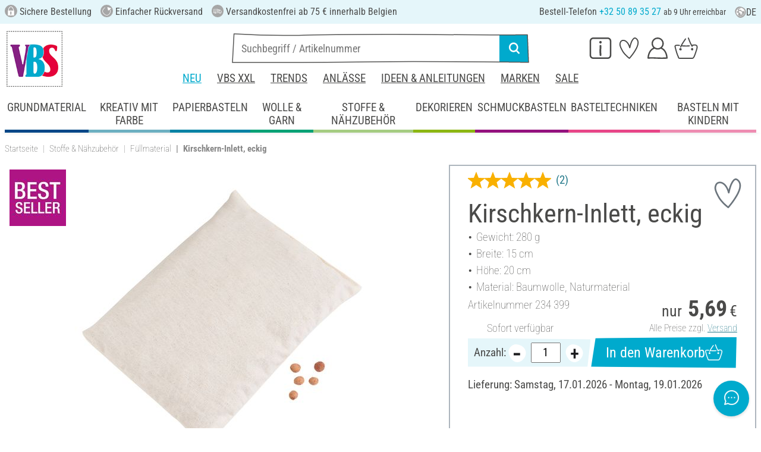

--- FILE ---
content_type: image/svg+xml
request_url: https://www.vbs-hobby.be/custom/module/public/vbsr2/public/assets/svg/vbs_icon_sichere_bestellung.svg
body_size: 467
content:
<?xml version="1.0" encoding="utf-8"?><svg version="1.1" xmlns="http://www.w3.org/2000/svg" x="0px" y="0px" width="151.26px" height="211.29px" viewBox="0 0 151.26 211.29" xml:space="preserve"><style>.fg {fill:#575756; fill:var(--icon-foreground-color, #575756);}</style><path class="fg" d="M144.86,95.29c-0.8-6.31-6.11-41.74-28.18-72.24C105.98,8.26,90.9,0.07,74.23,0c-0.07,0-0.14,0-0.21,0c-17.29,0-35.09,9.01-45.4,23C13.06,44.12,9.98,86.82,9.51,95.29H0v116h151.26v-116C151.26,95.29,144.86,95.29,144.86,95.29zM39.61,31.1c7.82-10.61,21.31-17.45,34.4-17.45c0.05,0,0.11,0,0.16,0c8.63,0.04,21.09,3.09,31.45,17.4c19.91,27.52,24.97,59.09,25.69,64.24H23.09C23.29,91.48,25.72,49.94,39.61,31.1z M72.78,193.1c-17.06,3.41-17.89-45.49-15.2-58s10.44-28.68,19.64-22.3s10.34,22.3,10.34,22.3C88.7,152.16,89.83,189.69,72.78,193.1z"/></svg>